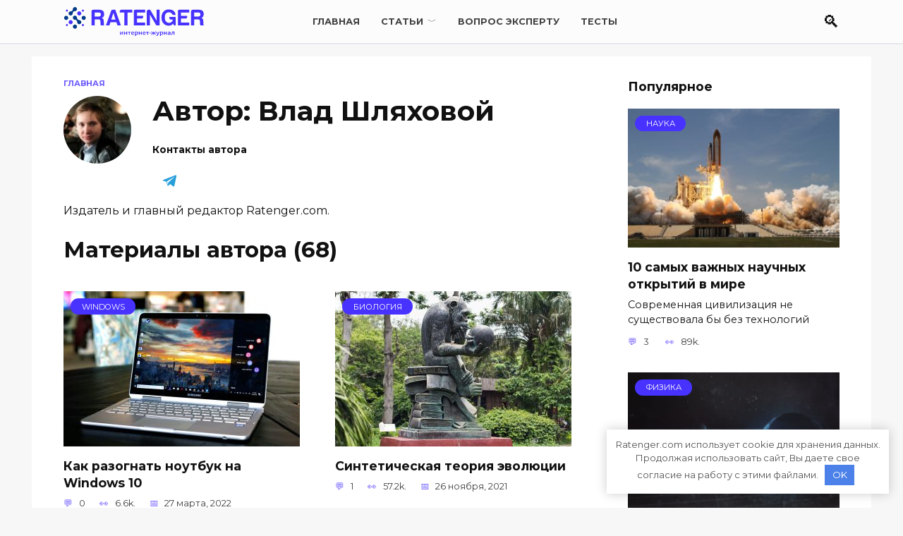

--- FILE ---
content_type: text/html; charset=UTF-8
request_url: https://ratenger.com/author/ratenger/
body_size: 19808
content:
<!doctype html> <html lang="ru-RU"> <head> <meta charset="UTF-8"> <meta name="viewport" content="width=device-width, initial-scale=1"> <title>Влад Шляховой — главный редактор журнала Ratenger.com</title> <meta name="description" content="Влад Шляховой — издатель и главный редактор научно-популярного журнала Ratenger.com. Список статей автора."/> <meta name="robots" content="index, follow, max-snippet:-1, max-image-preview:large, max-video-preview:-1"/> <link rel="canonical" href="https://ratenger.com/author/ratenger/"/> <meta property="og:locale" content="ru_RU"/> <meta property="og:type" content="profile"/> <meta property="og:title" content="Влад Шляховой — главный редактор журнала Ratenger.com"/> <meta property="og:description" content="Влад Шляховой — издатель и главный редактор научно-популярного журнала Ratenger.com. Список статей автора."/> <meta property="og:url" content="https://ratenger.com/author/ratenger/"/> <meta property="og:site_name" content="Ratenger"/> <meta property="og:image" content="https://secure.gravatar.com/avatar/0733b0cae4011fe874070fafd3bd4e80?s=500&#038;d=mm&#038;r=g"/> <meta name="twitter:card" content="summary_large_image"/> <meta name="twitter:site" content="@Ratenger"/> <script type="application/ld+json" class="yoast-schema-graph">{"@context":"https://schema.org","@graph":[{"@type":"Organization","@id":"https://ratenger.com/#organization","name":"Ratenger.com","url":"https://ratenger.com/","sameAs":["https://www.linkedin.com/in/ratenger-научно-популярный-журнал-ab52681b6/","https://www.pinterest.ru/ratenger/","https://twitter.com/Ratenger"],"logo":{"@type":"ImageObject","@id":"https://ratenger.com/#logo","inLanguage":"ru-RU","url":"https://ratenger.com/wp-content/uploads/2021/01/logowhite.jpg","contentUrl":"https://ratenger.com/wp-content/uploads/2021/01/logowhite.jpg","width":512,"height":512,"caption":"Ratenger.com"},"image":{"@id":"https://ratenger.com/#logo"}},{"@type":"WebSite","@id":"https://ratenger.com/#website","url":"https://ratenger.com/","name":"Ratenger","description":"Онлайн-журнал","publisher":{"@id":"https://ratenger.com/#organization"},"potentialAction":[{"@type":"SearchAction","target":{"@type":"EntryPoint","urlTemplate":"https://ratenger.com/?s={search_term_string}"},"query-input":"required name=search_term_string"}],"inLanguage":"ru-RU"},{"@type":"ProfilePage","@id":"https://ratenger.com/author/ratenger/#webpage","url":"https://ratenger.com/author/ratenger/","name":"Влад Шляховой — главный редактор журнала Ratenger.com","isPartOf":{"@id":"https://ratenger.com/#website"},"description":"Влад Шляховой — издатель и главный редактор научно-популярного журнала Ratenger.com. Список статей автора.","breadcrumb":{"@id":"https://ratenger.com/author/ratenger/#breadcrumb"},"inLanguage":"ru-RU","potentialAction":[{"@type":"ReadAction","target":["https://ratenger.com/author/ratenger/"]}]},{"@type":"BreadcrumbList","@id":"https://ratenger.com/author/ratenger/#breadcrumb","itemListElement":[{"@type":"ListItem","position":1,"name":"Главная","item":"https://ratenger.com/"},{"@type":"ListItem","position":2,"name":"Влад Шляховой"}]},{"@type":"Person","@id":"https://ratenger.com/#/schema/person/86fb0558c317b9ba03722b08323e383c","name":"Влад Шляховой","description":"Издатель и главный редактор Ratenger.com.","sameAs":["https://ratenger.com"],"mainEntityOfPage":{"@id":"https://ratenger.com/author/ratenger/#webpage"}}]}</script> <link rel="alternate" type="application/rss+xml" title="Ratenger &raquo; Лента записей автора Влад Шляховой" href="https://ratenger.com/author/ratenger/feed/"/> <!-- <link rel='stylesheet' id='wp-block-library-css' href='https://ratenger.com/wp-includes/css/dist/block-library/style.min.css' media='all'/> --> <!-- <link rel='stylesheet' id='wp-block-library-theme-css' href='https://ratenger.com/wp-includes/css/dist/block-library/theme.min.css' media='all'/> --> <!-- <link rel='stylesheet' id='expert-review-style-css' href='https://ratenger.com/wp-content/plugins/expert-review/assets/public/css/styles.min.css' media='all'/> -->  <link rel="preload" href="https://ratenger.com/wp-content/themes/reboot/assets/fonts/wpshop-core.ttf?bz30xv" as="font" type="font/ttf" crossorigin="anonymous"> <!-- <link rel='stylesheet' id='reboot-style-css' href='https://ratenger.com/wp-content/themes/reboot/assets/css/style.min.css' media='all'/> --> <!-- <link rel='stylesheet' id='reboot-style-child-css' href='https://ratenger.com/wp-content/themes/reboot_child/style.css' media='all'/> -->
<link rel="stylesheet" type="text/css" href="//ratenger.com/wp-content/cache/wpfc-minified/kady6p29/6acud.css" media="all"/> <style> .header-search { display: none; } @media (min-width: 992px) { .header-search { display: block; } } </style> <style> .mobile-menu-placeholder .main-navigation-inner { height: auto !important; background: #140f58; } .mobile-menu-placeholder ul li { border-top: 1px solid #192849; } .mobile-menu-placeholder .main-navigation ul li .sub-menu .sub-menu a { border-left: 3px solid #ffffff; padding-left: 10px; margin-left: 30px; } .mobile-menu-placeholder ul li, .mobile-menu-placeholder ul li .sub-menu, .mobile-menu-placeholder ul li.menu-item-has-children:before { color: #ffffff; } .mobile-menu-placeholder ul li .sub-menu, .mobile-menu-placeholder ul li.menu-item-has-children:before { background: #140f58; } .mobile-menu-placeholder a, .mobile-menu-placeholder a:visited, .mobile-menu-placeholder .removed-link { color: #ffffff; } .mobile-menu-placeholder { position: fixed; z-index: 510; top: 62px; left: 0; right: 33%; overflow-y: auto; display: flex; flex-direction: column; } .mobile-menu-placeholder.open { margin-top: 0; bottom: 0; } .admin-bar .mobile-menu-placeholder { top: 94px; } .humburger { /*left: 45px;*/ } .mobile-menu_search, .js-mobile-menu-placeholder > .social-links { display: none; width: 100%; margin-left: auto; margin-right: auto; padding-left: 20px; padding-right: 20px; order: 1; text-align: center; } .js-mobile-menu-placeholder .social-buttons { border: 1px solid #4732ff; /*display: inline-block;*/ border-radius: 5px; margin: 10px auto; padding: 10px 5px 5px; } .js-mobile-menu-placeholder { background: #140f58; } .js-mobile-menu-placeholder > .social-links { display: none; } .js-mobile-menu-placeholder.open > .social-links { display: block; } .js-mobile-menu-placeholder.open > .mobile-menu_search { display: block; } .mobile-menu_search input[type=search] { margin-top: 5px; border: none; border-bottom: 1px solid #ced4da; } @media (max-width: 767px) { .humburger { left: 20px; } .mobile-menu-placeholder { top: 76px; right: 20%; } .admin-bar .mobile-menu-placeholder { top: 109px; } } @media (min-width: 768px) { .mobile-menu_search, .js-mobile-menu-placeholder > .social-links { max-width: 720px; padding-left: 45px; padding-right: 45px; } } </style> <style> .ci, .cii { display: block; width: 1em; height: 1em; /*vertical-align: -.125em;*/ } .cii { display: inline-block; margin-right: .4em; } </style> <svg xmlns="http://www.w3.org/2000/svg" xmlns:xlink="http://www.w3.org/1999/xlink" style="position: absolute; width: 0; height: 0; top: -9999px;" aria-hidden="true" id="__SVG_SPRITE_NODE__"><symbol viewBox="0 0 64 64" fill="none" xmlns="http://www.w3.org/2000/svg" id="ci-link"> <path fill-rule="evenodd" clip-rule="evenodd" d="M33.723 10.168c5.555-5.555 14.55-5.56 20.109 0 5.556 5.555 5.559 14.55 0 20.109-1.807 1.806-3.203 3.204-4.29 4.293l-2.15 2.151c-.758.757-2.065.24-2.08-.831a17.606 17.606 0 00-.483-3.842c-.098-.41.028-.84.325-1.138l4.657-4.655a8.529 8.529 0 000-12.066 8.529 8.529 0 00-12.066 0l-7.636 7.637c-3.323 3.324-3.33 8.736 0 12.065a8.5 8.5 0 002.317 1.648c.47.227.73.737.666 1.254a5.251 5.251 0 01-1.505 3.088l-.444.445a1.212 1.212 0 01-1.397.233 14.14 14.14 0 01-3.66-2.646c-5.188-5.189-5.522-13.435-.99-19.008l.189-.232c.475-.574 1.022-1.089 8.438-8.505zm5.18 34.928c4.533-5.573 4.2-13.82-.99-19.009a14.138 14.138 0 00-3.659-2.645 1.212 1.212 0 00-1.397.232l-.444.445a5.252 5.252 0 00-1.505 3.088 1.221 1.221 0 00.666 1.254c.86.415 1.643.972 2.317 1.648 3.33 3.329 3.323 8.74 0 12.065l-7.636 7.637a8.529 8.529 0 01-12.066 0 8.529 8.529 0 010-12.066l4.657-4.655c.297-.298.423-.728.325-1.137a17.606 17.606 0 01-.482-3.842c-.016-1.071-1.323-1.59-2.08-.832-.538.536-1.234 1.233-2.15 2.15l-4.29 4.295c-5.56 5.559-5.557 14.554 0 20.108 5.557 5.56 14.553 5.555 20.108 0 7.416-7.416 7.963-7.93 8.438-8.505.06-.072.118-.144.188-.231z" fill="currentColor"> </path> </symbol> <symbol viewBox="0 0 64 64" xmlns="http://www.w3.org/2000/svg" id="ci-share"> <path d="M54 48.25c0 5.385-4.221 9.75-9.429 9.75-5.207 0-9.428-4.365-9.428-9.75-.001-.996.146-1.987.436-2.938L25.92 39.07c-1.691 1.66-3.977 2.68-6.492 2.68C14.22 41.75 10 37.385 10 32s4.221-9.75 9.429-9.75c2.515 0 4.801 1.02 6.492 2.68l9.658-6.242a10.05 10.05 0 01-.436-2.938c0-5.385 4.221-9.75 9.428-9.75C49.78 6 54 10.365 54 15.75s-4.221 9.75-9.429 9.75c-2.515 0-4.801-1.02-6.492-2.68l-9.658 6.242c.581 1.905.582 3.97 0 5.876l9.658 6.242c1.691-1.66 3.977-2.68 6.492-2.68C49.78 38.5 54 42.865 54 48.25zm-9.429-37.375c-2.599 0-4.714 2.187-4.714 4.875s2.115 4.875 4.714 4.875c2.6 0 4.715-2.187 4.715-4.875s-2.115-4.875-4.715-4.875zM19.43 27.125c-2.6 0-4.715 2.187-4.715 4.875s2.115 4.875 4.715 4.875c2.599 0 4.714-2.187 4.714-4.875s-2.115-4.875-4.714-4.875zm25.142 16.25c-2.599 0-4.714 2.187-4.714 4.875s2.115 4.875 4.714 4.875c2.6 0 4.715-2.187 4.715-4.875s-2.115-4.875-4.715-4.875z" fill="currentColor" fill-rule="nonzero"></path> </symbol> </svg> <style type="text/css"> .ctb, .ctb-r { display: inline-flex; align-items: center; padding: .7em; background-color: #000; color: #fff; border: 2px solid #000; text-decoration: none; cursor: pointer; vertical-align: bottom; text-align: center; } .ctb:visited, .ctb-r:visited, .ctb:focus, .ctb-r:focus { color: #fff; outline: none; } .ctb-r { border-radius: 8px; } .ctb:hover, .ctb-r:hover { background-color: #fff; color: #000; } .ctb > *, .ctb-r > * { display: inline-flex; } .ctb__alt, .ctb__alt:visited { background-color: #fff; color: #000; } .ctb__alt:hover { background-color: #000; color: #fff; } .ctb__neon, .ctb__neon:visited { background-color: #cdd1da; color: #fff; border: 1px solid #cdd1da; transition: border .3s ease .1s, box-shadow .3s ease .1s; } .ctb__neon:hover { background-color: transparent; color: #4732FF; border-color: #4732FF; box-shadow: 0 0 5px 3px rgba(71, 50, 255, .3), inset 0 0 2px 1px rgba(71, 50, 255, .3); } .ctb__neon .ci, .ctb__neon .cii { transition: all .3s ease .1s; } .ctb__neon:hover .ci, .ctb__neon:hover .cii { -webkit-filter: drop-shadow( 0 0 1px rgba(71, 50, 255, .3) ); filter: drop-shadow( 0 0 1px rgba(71, 50, 255, .3) ); } .ctb__neon-inv, .ctb__neon-inv:visited { background-color: transparent; color: #4732FF; border: 1px solid #4732FF; box-shadow: 0 0 5px 3px rgba(71, 50, 255, .3), inset 0 0 2px 1px rgba(71, 50, 255, .3); transition: border .3s ease .1s, box-shadow .3s ease .1s; } .ctb__neon-inv:hover { background-color: #cdd1da; color: #fff; border: 1px solid #cdd1da; box-shadow: none; } .ctb__neon-inv .ci, .ctb__neon-inv .cii { transition: all .3s ease .1s; -webkit-filter: drop-shadow( 0 0 1px rgba(71, 50, 255, .3) ); filter: drop-shadow( 0 0 1px rgba(71, 50, 255, .3) ); } .ctb__neon-inv:hover .ci, .ctb__neon-inv:hover .cii { -webkit-filter: none; filter: none; } .ctb__rainbow, .ctb__rainbow:visited { background: linear-gradient(130.16deg, #505add 34.4%, #be40c0 66.11%, #fba82b 96.37%); color: #fff; border-width: 0; } .ctb__rainbow:hover { transform: scale(1.05); color: #fff; } .ctb__reboot, .ctb__reboot:visited { background: #4732ff; color: #fff; border-width: 0; } .ctb__reboot:hover { transform: scale(1.05); opacity: .8; background: #4732ff; color: #fff; } </style> <style>.pseudo-clearfy-link { color: #008acf; cursor: pointer;}.pseudo-clearfy-link:hover { text-decoration: none;}</style><style id="wpremark-styles">.wpremark{position:relative;display:flex;border:none}.wpremark p{margin:.75em 0}.wpremark p:first-child{margin-top:0}.wpremark p:last-child{margin-bottom:0}.wpremark .wpremark-body{width:100%;max-width:100%;align-self:center}.wpremark .wpremark-icon svg,.wpremark .wpremark-icon img{display:block;max-width:100%;max-height:100%}</style> <style>.scrolltop{background-color:#fcfcfc}.scrolltop:before{color:#0a0100}body{background-color:#f7f7f7}::selection, .card-slider__category, .card-slider-container .swiper-pagination-bullet-active, .post-card--grid .post-card__thumbnail:before, .post-card:not(.post-card--small) .post-card__thumbnail a:before, .post-card:not(.post-card--small) .post-card__category, .post-box--high .post-box__category span, .post-box--wide .post-box__category span, .page-separator, .pagination .nav-links .page-numbers:not(.dots):not(.current):before, .btn, .btn-primary:hover, .btn-primary:not(:disabled):not(.disabled).active, .btn-primary:not(:disabled):not(.disabled):active, .show>.btn-primary.dropdown-toggle, .comment-respond .form-submit input, .page-links__item{background-color:#4732ff}.entry-image--big .entry-image__body .post-card__category a, .home-text ul:not([class])>li:before, .page-content ul:not([class])>li:before, .taxonomy-description ul:not([class])>li:before, .widget-area .widget_categories ul.menu li a:before, .widget-area .widget_categories ul.menu li span:before, .widget-area .widget_categories>ul li a:before, .widget-area .widget_categories>ul li span:before, .widget-area .widget_nav_menu ul.menu li a:before, .widget-area .widget_nav_menu ul.menu li span:before, .widget-area .widget_nav_menu>ul li a:before, .widget-area .widget_nav_menu>ul li span:before, .page-links .page-numbers:not(.dots):not(.current):before, .page-links .post-page-numbers:not(.dots):not(.current):before, .pagination .nav-links .page-numbers:not(.dots):not(.current):before, .pagination .nav-links .post-page-numbers:not(.dots):not(.current):before, .entry-image--full .entry-image__body .post-card__category a, .entry-image--fullscreen .entry-image__body .post-card__category a, .entry-image--wide .entry-image__body .post-card__category a{background-color:#4732ff}.comment-respond input:focus, select:focus, textarea:focus, .post-card--grid.post-card--thumbnail-no, .post-card--standard:after, .post-card--related.post-card--thumbnail-no:hover, .spoiler-box, .btn-primary, .btn-primary:hover, .btn-primary:not(:disabled):not(.disabled).active, .btn-primary:not(:disabled):not(.disabled):active, .show>.btn-primary.dropdown-toggle, .inp:focus, .entry-tag:focus, .entry-tag:hover, .search-screen .search-form .search-field:focus, .entry-content ul:not([class])>li:before, .text-content ul:not([class])>li:before, .entry-content blockquote, .input:focus, input[type=color]:focus, input[type=date]:focus, input[type=datetime-local]:focus, input[type=datetime]:focus, input[type=email]:focus, input[type=month]:focus, input[type=number]:focus, input[type=password]:focus, input[type=range]:focus, input[type=search]:focus, input[type=tel]:focus, input[type=text]:focus, input[type=time]:focus, input[type=url]:focus, input[type=week]:focus, select:focus, textarea:focus{border-color:#4732ff !important}.post-card--grid a:hover, .post-card--small .post-card__category, .post-card__author:before, .post-card__comments:before, .post-card__date:before, .post-card__like:before, .post-card__views:before, .entry-author:before, .entry-date:before, .entry-time:before, .entry-views:before, .entry-content ol:not([class])>li:before, .text-content ol:not([class])>li:before, .entry-content blockquote:before, .spoiler-box__title:after, .search-icon:hover:before, .search-form .search-submit:hover:before, .star-rating-item.hover, .comment-list .bypostauthor>.comment-body .comment-author:after, .breadcrumb a, .breadcrumb span, .search-screen .search-form .search-submit:before, .star-rating--score-1:not(.hover) .star-rating-item:nth-child(1), .star-rating--score-2:not(.hover) .star-rating-item:nth-child(1), .star-rating--score-2:not(.hover) .star-rating-item:nth-child(2), .star-rating--score-3:not(.hover) .star-rating-item:nth-child(1), .star-rating--score-3:not(.hover) .star-rating-item:nth-child(2), .star-rating--score-3:not(.hover) .star-rating-item:nth-child(3), .star-rating--score-4:not(.hover) .star-rating-item:nth-child(1), .star-rating--score-4:not(.hover) .star-rating-item:nth-child(2), .star-rating--score-4:not(.hover) .star-rating-item:nth-child(3), .star-rating--score-4:not(.hover) .star-rating-item:nth-child(4), .star-rating--score-5:not(.hover) .star-rating-item:nth-child(1), .star-rating--score-5:not(.hover) .star-rating-item:nth-child(2), .star-rating--score-5:not(.hover) .star-rating-item:nth-child(3), .star-rating--score-5:not(.hover) .star-rating-item:nth-child(4), .star-rating--score-5:not(.hover) .star-rating-item:nth-child(5){color:#4732ff}.site-header{background-color:#fcfcfc}@media (min-width: 992px){.top-menu ul li .sub-menu{background-color:#fcfcfc}}.site-title, .site-title a{color:#2a3ec1}.site-description{color:#7f7f7f}.site-footer{background-color:#00011e}.site-title, .site-title a{font-family:"Roboto" ,"Helvetica Neue", Helvetica, Arial, sans-serif;font-size:40px;line-height:0.9;text-transform:uppercase;}.site-description{font-family:"Open Sans" ,"Helvetica Neue", Helvetica, Arial, sans-serif;line-height:1.2;text-transform:uppercase;}.site-logotype img{max-height:53px}</style> <link rel="icon" href="https://ratenger.com/wp-content/uploads/2020/10/cropped-favicon-ratenger-32x32.png" sizes="32x32"/> <link rel="icon" href="https://ratenger.com/wp-content/uploads/2020/10/cropped-favicon-ratenger-192x192.png" sizes="192x192"/> <link rel="apple-touch-icon" href="https://ratenger.com/wp-content/uploads/2020/10/cropped-favicon-ratenger-180x180.png"/> <meta name="msapplication-TileImage" content="https://ratenger.com/wp-content/uploads/2020/10/cropped-favicon-ratenger-270x270.png"/> <style> @media (max-width: 767px) { .site-header .header-html-2 { display: block; margin-top: 0; position: fixed; left: auto; top: 20px; right: 20px; } } @media (max-width: 479px) { .none_mobile { display: none; } } </style><style>.clearfy-cookie { position:fixed; left:0; right:0; bottom:0; padding:12px; color:#555555; background:#ffffff; -webkit-box-shadow:0 0 15px rgba(0,0,0,.2); -moz-box-shadow:0 0 15px rgba(0,0,0,.2); box-shadow:0 0 15px rgba(0,0,0,.2); z-index:9999; font-size: 13px; transition: .3s; }.clearfy-cookie--left { left: 20px; bottom: 20px; right: auto; max-width: 400px; margin-right: 20px; }.clearfy-cookie--right { left: auto; bottom: 20px; right: 20px; max-width: 400px; margin-left: 20px; }.clearfy-cookie.clearfy-cookie-hide { transform: translateY(150%) translateZ(0); opacity: 0; }.clearfy-cookie-container { max-width:1170px; margin:0 auto; text-align:center; }.clearfy-cookie-accept { background:#4b81e8; color:#fff; border:0; padding:.4em .8em; margin: 0 .5em; font-size: 13px; cursor: pointer; }.clearfy-cookie-accept:hover,.clearfy-cookie-accept:focus { opacity: .9; }</style> </head> <body class="archive author author-ratenger author-1 wp-embed-responsive sidebar-right"> <div id="page" class="site"> <a class="skip-link screen-reader-text" href="#content">Перейти к содержанию</a> <div class="search-screen-overlay js-search-screen-overlay"></div> <div class="search-screen js-search-screen"> <form role="search" method="get" class="search-form" action="https://ratenger.com/"> <label> <span class="screen-reader-text">Search for:</span> <input type="search" class="search-field" placeholder="Поиск..." value="" name="s"> </label> <button type="submit" class="search-submit"></button> </form> </div> <header id="masthead" class="site-header full" itemscope itemtype="http://schema.org/WPHeader"> <div class="site-header-inner fixed"> <div class="humburger js-humburger"><span></span><span></span><span></span></div> <div class="header-html-1"> <a href="/" class="header-a-btn" title="Ratenger.com" data-wpel-link="internal"> <svg version="1.1" width="200" height="41" xmlns="http://www.w3.org/2000/svg" xmlns:xlink="http://www.w3.org/1999/xlink" x="0px" y="0px" viewBox="0 0 394 81.5" style="enable-background:new 0 0 394 81.5;" xml:space="preserve"> <style type="text/css"> .st0{fill:#4732FF;} .st1{fill-rule:evenodd;clip-rule:evenodd;fill:#003A88;} .st2{fill-rule:evenodd;clip-rule:evenodd;fill:#4732FF;} </style> <g> <g> <g> <path class="st0" d="M106.1,30.6c1.9,0.6,3.3,1.7,4.2,3.1c0.8,1.5,1.2,3.7,1.4,6.6l0.4,8.7c0.1,1.4,0.6,2.3,1.4,2.9h-10 c-0.5-0.9-0.6-1.8-0.7-2.7c-0.2-0.6-0.3-3.2-0.4-7.5c-0.3-5.3-1.3-7-6.6-7h-9.6v17.2h-9.1V12.3c0-2.5,2-4.7,4.6-4.7h16.8 c9.2,0,14.3,3.5,14.3,12.6C112.8,25.8,110.3,29.4,106.1,30.6z M97.4,15.2H86.2v11.6h10.7c4.3,0,6.7-1.6,6.7-5.9 C103.6,17,101.4,15.2,97.4,15.2z"/> <path class="st0" d="M144.1,7.6l15.9,44.3h-9.6l-2.9-9h-17.1l-2.9,9h-9.7l14.8-41.3c0.6-2,2.1-2.9,4.3-2.9H144.1z M132.7,35.3 h12.2l-6.1-18.8L132.7,35.3z"/> <path class="st0" d="M161.2,7.6h30.6v7.9h-13.1v36.4h-9V15.4h-13.1v-3.1C156.7,9.8,158.7,7.6,161.2,7.6z"/> <path class="st0" d="M196.3,12.3c0-3.1,1.5-4.7,4.6-4.7h27.5v7.7h-23.1v9.5h17.3v2.9c0.1,3.1-1.5,4.6-4.7,4.6h-12.6v11.5h23.1 v8.1h-32V12.3z"/> <path class="st0" d="M237.5,7.6h4.9l18,30.4V7.6h8.9v44.3h-9.4l-18-30.4v30.4h-8.9V12.3C232.9,9.8,234.9,7.6,237.5,7.6z"/> <path class="st0" d="M295.1,6.8c5.1,0,9.6,1.3,13.3,3.9c3.4,2.7,5.3,6.6,5.6,11.6h-5.6c-1.6,0-2.9-0.8-4-2.3 c-1.8-3.6-4.8-5.3-9.1-5.3c-7.6,0-11.5,4.8-11.6,14.5c-0.1,9.7,3.9,14.9,12,15.5c6.1,0,9.7-4.1,10.7-9.4h-5.3 c-2.5,0-4.6-2-4.6-4.6v-2.8h18v23.9h-2.3c-2.1,0-4.2-1.4-4.4-3.5l-0.4-2.1c-3.1,4-6.3,6.3-12.7,6.3c-12.7,0-20.4-9.8-20.4-22.8 C274.3,16.6,282,6.3,295.1,6.8z"/> <path class="st0" d="M320.4,12.3c0-3.1,1.5-4.7,4.6-4.7h27.5v7.7h-23.1v9.5h17.3v2.9c0.1,3.1-1.5,4.6-4.7,4.6h-12.6v11.5h23.1 v8.1h-32V12.3z"/> <path class="st0" d="M386.6,30.6c1.9,0.6,3.3,1.7,4.2,3.1c0.8,1.5,1.2,3.7,1.4,6.6l0.4,8.7c0.1,1.4,0.6,2.3,1.4,2.9h-10 c-0.5-0.9-0.6-1.8-0.7-2.7c-0.2-0.6-0.3-3.2-0.4-7.5c-0.3-5.3-1.3-7-6.6-7h-9.6v17.2h-9V12.3c0-2.5,2-4.7,4.6-4.7H379 c9.2,0,14.3,3.5,14.3,12.6C393.2,25.8,390.8,29.4,386.6,30.6z M377.9,15.2h-11.2v11.6h10.7c4.3,0,6.7-1.6,6.7-5.9 C384.1,17,381.9,15.2,377.9,15.2z"/> </g> </g> <g> <path class="st0" d="M157.7,69.3h2.2v3c0,0.9-0.1,2.1-0.2,3.2h0.1c0.3-0.5,0.9-1.3,1.2-1.9l3.1-4.3h2.1v8.7h-2.2v-3 c0-0.9,0.1-2.1,0.2-3.2h-0.1c-0.3,0.5-0.9,1.3-1.2,1.9l-3.1,4.3h-2.1V69.3z"/> <path class="st0" d="M169,69.3h2.3v3.3h3.9v-3.3h2.3v8.7h-2.3v-3.6h-3.9v3.6H169V69.3z"/> <path class="st0" d="M182.4,71h-3v-1.6h8.4V71h-3v7.1h-2.3L182.4,71L182.4,71z"/> <path class="st0" d="M188.8,73.7c0-2.8,2.2-4.6,4.5-4.6c2.6,0,4,1.7,4,4.1c0,0.4,0,0.8-0.1,1H191c0.2,1.5,1.3,2.4,2.9,2.4 c0.8,0,1.5-0.2,2.3-0.6l0.8,1.3c-0.9,0.6-2.1,1-3.3,1C190.9,78.3,188.8,76.6,188.8,73.7z M195.3,72.9c0-1.4-0.7-2.2-2-2.2 c-1.1,0-2.1,0.8-2.3,2.2H195.3z"/> <path class="st0" d="M199.4,69.3h1.9l0.2,0.9h0.1c0.8-0.6,1.9-1.1,2.9-1.1c2.4,0,3.8,1.8,3.8,4.5c0,3-2,4.7-4.1,4.7 c-0.9,0-1.7-0.4-2.5-1l0.1,1.5v2.8h-2.3L199.4,69.3L199.4,69.3z M205.9,73.6c0-1.7-0.6-2.8-2.1-2.8c-0.7,0-1.4,0.3-2.1,1v4.1 c0.7,0.5,1.4,0.7,1.9,0.7C204.9,76.6,205.9,75.6,205.9,73.6z"/> <path class="st0" d="M210.6,69.3h2.3v3.3h3.9v-3.3h2.3v8.7h-2.3v-3.6h-3.9v3.6h-2.3V69.3z"/> <path class="st0" d="M221.2,73.7c0-2.8,2.2-4.6,4.5-4.6c2.6,0,4,1.7,4,4.1c0,0.4,0,0.8-0.1,1h-6.2c0.2,1.5,1.3,2.4,2.9,2.4 c0.8,0,1.5-0.2,2.3-0.6l0.8,1.3c-0.9,0.6-2.1,1-3.3,1C223.3,78.3,221.2,76.6,221.2,73.7z M227.7,72.9c0-1.4-0.7-2.2-2-2.2 c-1.1,0-2.1,0.8-2.3,2.2H227.7z"/> <path class="st0" d="M233.8,71h-3v-1.6h8.4V71h-3v7.1h-2.3L233.8,71L233.8,71z"/> <path class="st0" d="M239.8,72.9h4.7v1.5h-4.7V72.9z"/> <path class="st0" d="M248.6,72.8h2.3v-3.4h2v3.4h2.3l3.6,5.3h-2.5l-2.2-3.7H253v3.7h-2v-3.7h-1.2l-2.2,3.7H245L248.6,72.8z M247.5,72.1c-0.4-0.9-0.8-1-1.3-1c-0.1,0-0.2,0-0.4,0.1l-0.4-1.9c0.2-0.1,0.4-0.1,0.7-0.1c1.2,0,2.1,0.4,2.8,1.9l1.3,2.5 l-1.9,0.4L247.5,72.1z M253.8,73.5L255,71c0.7-1.4,1.6-1.9,2.8-1.9c0.2,0,0.5,0,0.7,0.1l-0.4,1.9c-0.1,0-0.2-0.1-0.4-0.1 c-0.5,0-0.9,0.2-1.3,1l-0.8,1.8L253.8,73.5z"/> <path class="st0" d="M259.6,81.5l0.4-1.6c0.2,0,0.5,0.1,0.7,0.1c1,0,1.6-0.6,1.9-1.5l0.2-0.5l-3.8-8.6h2.3l1.7,4.3 c0.3,0.8,0.6,1.6,0.9,2.5h0.1c0.3-0.8,0.5-1.7,0.7-2.5l1.5-4.3h2.2l-3.5,9.1c-0.8,2-1.8,3.2-3.9,3.2 C260.3,81.7,260,81.6,259.6,81.5z"/> <path class="st0" d="M270,69.3h1.9l0.2,0.9h0.1c0.8-0.6,1.9-1.1,2.9-1.1c2.4,0,3.8,1.8,3.8,4.5c0,3-2,4.7-4.1,4.7 c-0.9,0-1.7-0.4-2.5-1l0.1,1.5v2.8H270V69.3z M276.5,73.6c0-1.7-0.6-2.8-2.1-2.8c-0.7,0-1.4,0.3-2.1,1v4.1 c0.7,0.5,1.4,0.7,1.9,0.7C275.5,76.6,276.5,75.6,276.5,73.6z"/> <path class="st0" d="M281.1,69.3h2.3v3.3h3.9v-3.3h2.3v8.7h-2.3v-3.6h-3.9v3.6h-2.3V69.3z"/> <path class="st0" d="M291.9,75.7c0-1.9,1.7-2.9,5.7-3.2c0-0.9-0.5-1.7-1.8-1.7c-1,0-1.9,0.4-2.7,0.9l-0.8-1.4 c1.1-0.6,2.4-1.1,4-1.1c2.4,0,3.6,1.4,3.6,3.8v5.2H298l-0.2-1h-0.1c-0.9,0.7-1.9,1.2-3,1.2C293.1,78.3,291.9,77.3,291.9,75.7z M297.6,75.7v-2c-2.6,0.3-3.5,0.9-3.5,1.8c0,0.8,0.6,1.1,1.4,1.1C296.3,76.7,296.9,76.3,297.6,75.7z"/> <path class="st0" d="M301.3,78.1l0.4-1.9c0.1,0,0.3,0.1,0.5,0.1c0.6,0,1-0.5,1.2-1.6c0.3-1.8,0.5-3.6,0.7-5.4h6.6v8.7h-2.3V71 h-2.5c-0.2,1.4-0.4,2.9-0.6,4.4c-0.3,2-1.3,3-2.9,3C302,78.3,301.7,78.2,301.3,78.1z"/> </g> <g> <g id="Shape_1_copy_7_4_"> <path class="st1" d="M47.9,44.9c-1.3,2.9-4.7,4.3-7.6,3c-2-0.9-3.3-2.8-3.5-4.9v0c0-0.1,0-0.3,0-0.4c-0.4-6.8-4.4-6.2-6.8-6.8 c0,0,0,0,0,0c-0.6,0-1.3-0.2-1.9-0.5c-2.9-1.3-4.3-4.7-3-7.6c1.3-2.9,4.7-4.3,7.6-3c2.2,1,3.5,3.1,3.5,5.3 c0.3,5.4,4.3,6.6,6.3,6.8c0.6,0.1,1,0.1,1.1,0.1c0,0,0,0,0,0c0.5,0.1,0.9,0.2,1.4,0.4C47.8,38.6,49.2,42,47.9,44.9z"/> </g> <g id="Shape_1_copy_7_2_"> <path class="st2" d="M43.5,36.9c-0.1,0-0.5,0-1.1-0.1C42.8,36.8,43.1,36.8,43.5,36.9z"/> </g> <g id="Shape_1_copy_8"> <path class="st1" d="M8.1,25.2c-2.9-1.3-6.3,0.1-7.6,3s0.1,6.3,3,7.6s6.3-0.1,7.6-3C12.4,29.9,11,26.5,8.1,25.2z"/> </g> <g id="Shape_1_copy_12"> <path class="st1" d="M57.5,25.2c-2.9-1.3-6.3,0.1-7.6,3s0.1,6.3,3,7.6c2.9,1.3,6.3-0.1,7.6-3C61.8,29.9,60.5,26.5,57.5,25.2z"/> </g> <g id="Shape_1_copy_8_1_"> <path class="st2" d="M20.7,37.3c-2.9-1.3-6.3,0.1-7.6,3c-1.3,2.9,0.1,6.3,3,7.6s6.3-0.1,7.6-3C25,42,23.7,38.6,20.7,37.3z"/> </g> <g id="Shape_1_copy_8_2_"> <path class="st1" d="M32.8,49.9c-2.9-1.3-6.3,0.1-7.6,3s0.1,6.3,3,7.6c2.9,1.3,6.3-0.1,7.6-3C37.1,54.6,35.8,51.2,32.8,49.9z"/> </g> <g id="Shape_1_copy_8_6_"> <path class="st1" d="M35.8,8.1c-1.1,2.5-3.7,3.8-6.2,3.4c-2.3,0.4-4.9,0.9-5.4,6.1c0,0.9-0.1,1.8-0.5,2.6c-1.3,2.9-4.7,4.3-7.6,3 s-4.3-4.7-3-7.6c1.1-2.4,3.6-3.8,6.1-3.4c2-0.4,5-1.7,5.5-5.9c-0.1-0.9,0.1-1.9,0.5-2.8c1.3-2.9,4.7-4.3,7.6-3 C35.7,1.8,37.1,5.2,35.8,8.1z"/> </g> <g id="Shape_1_copy_8_8_"> <path class="st2" d="M44.9,12.6c-2.9-1.3-6.3,0.1-7.6,3s0.1,6.3,3,7.6c2.9,1.3,6.3-0.1,7.6-3C49.2,17.3,47.8,13.9,44.9,12.6z"/> </g> <g> <path class="st2" d="M7.8,47.8c-1.6,0-2.9,1.3-2.9,2.9c0,1.6,1.3,2.9,2.9,2.9c1.6,0,2.9-1.3,2.9-2.9C10.7,49,9.4,47.8,7.8,47.8z" /> <path class="st2" d="M7.8,7.1c-1.6,0-2.9,1.3-2.9,2.9c0,1.6,1.3,2.9,2.9,2.9c1.6,0,2.9-1.3,2.9-2.9C10.7,8.4,9.4,7.1,7.8,7.1z"/> <path class="st2" d="M52.9,47.8c-1.6,0-2.9,1.3-2.9,2.9c0,1.6,1.3,2.9,2.9,2.9c1.6,0,2.9-1.3,2.9-2.9 C55.8,49,54.5,47.8,52.9,47.8z"/> <path class="st2" d="M52.9,12.9c1.6,0,2.9-1.3,2.9-2.9c0-1.6-1.3-2.9-2.9-2.9C51.3,7.1,50,8.4,50,10C50,11.6,51.3,12.9,52.9,12.9 z"/> </g> </g> </g> </svg></a> </div> <div class="top-menu"><ul id="top-menu" class="menu"><li id="menu-item-1002" class="menu-item menu-item-type-custom menu-item-object-custom menu-item-1002"><a href="/" data-wpel-link="internal">Главная</a></li> <li id="menu-item-639" class="menu-item menu-item-type-custom menu-item-object-custom menu-item-has-children menu-item-639"><a href="#">Статьи</a> <ul class="sub-menu"> <li id="menu-item-634" class="menu-item menu-item-type-taxonomy menu-item-object-category menu-item-has-children menu-item-634"><a href="https://ratenger.com/science/" data-wpel-link="internal">Наука</a> <ul class="sub-menu"> <li id="menu-item-1347" class="menu-item menu-item-type-taxonomy menu-item-object-category menu-item-1347"><a href="https://ratenger.com/science/lzhenauka/" data-wpel-link="internal">Лженаука</a></li> <li id="menu-item-1348" class="menu-item menu-item-type-taxonomy menu-item-object-category menu-item-1348"><a href="https://ratenger.com/science/kosmos/" data-wpel-link="internal">Космос</a></li> <li id="menu-item-1346" class="menu-item menu-item-type-taxonomy menu-item-object-category menu-item-1346"><a href="https://ratenger.com/science/physics/" data-wpel-link="internal">Физика</a></li> <li id="menu-item-1352" class="menu-item menu-item-type-taxonomy menu-item-object-category menu-item-1352"><a href="https://ratenger.com/science/biology/" data-wpel-link="internal">Биология</a></li> </ul> </li> <li id="menu-item-633" class="menu-item menu-item-type-taxonomy menu-item-object-category menu-item-633"><a href="https://ratenger.com/art/" data-wpel-link="internal">Искусство</a></li> <li id="menu-item-1395" class="menu-item menu-item-type-taxonomy menu-item-object-category menu-item-1395"><a href="https://ratenger.com/knigi/" data-wpel-link="internal">Книги</a></li> <li id="menu-item-1523" class="menu-item menu-item-type-taxonomy menu-item-object-category menu-item-1523"><a href="https://ratenger.com/kino/" data-wpel-link="internal">Кино</a></li> <li id="menu-item-1705" class="menu-item menu-item-type-taxonomy menu-item-object-category menu-item-1705"><a href="https://ratenger.com/history/" data-wpel-link="internal">История</a></li> <li id="menu-item-637" class="menu-item menu-item-type-taxonomy menu-item-object-category menu-item-has-children menu-item-637"><a href="https://ratenger.com/hi-tech/" data-wpel-link="internal">Высокие технологии</a> <ul class="sub-menu"> <li id="menu-item-3940" class="menu-item menu-item-type-taxonomy menu-item-object-category menu-item-3940"><a href="https://ratenger.com/hi-tech/dev/" data-wpel-link="internal">Программирование</a></li> <li id="menu-item-1355" class="menu-item menu-item-type-taxonomy menu-item-object-category menu-item-1355"><a href="https://ratenger.com/hi-tech/windows/" data-wpel-link="internal">Windows</a></li> <li id="menu-item-1356" class="menu-item menu-item-type-taxonomy menu-item-object-category menu-item-1356"><a href="https://ratenger.com/hi-tech/ai/" data-wpel-link="internal">Искусственный интеллект</a></li> </ul> </li> <li id="menu-item-636" class="menu-item menu-item-type-taxonomy menu-item-object-category menu-item-636"><a href="https://ratenger.com/economics/" data-wpel-link="internal">Экономика</a></li> <li id="menu-item-1349" class="menu-item menu-item-type-taxonomy menu-item-object-category menu-item-1349"><a href="https://ratenger.com/yazykoznanie/" data-wpel-link="internal">Языкознание</a></li> <li id="menu-item-635" class="menu-item menu-item-type-taxonomy menu-item-object-category menu-item-635"><a href="https://ratenger.com/games/" data-wpel-link="internal">Развлечения</a></li> <li id="menu-item-638" class="menu-item menu-item-type-taxonomy menu-item-object-category menu-item-638"><a href="https://ratenger.com/useful/" data-wpel-link="internal">Полезное</a></li> </ul> </li> <li id="menu-item-1084" class="menu-item menu-item-type-taxonomy menu-item-object-category menu-item-1084"><a href="https://ratenger.com/qa/" data-wpel-link="internal">Вопрос эксперту</a></li> <li id="menu-item-3314" class="menu-item menu-item-type-custom menu-item-object-custom menu-item-3314"><a href="/tests" data-wpel-link="internal">Тесты</a></li> </ul></div> <div class="header-html-2"> </div> <div class="header-search"> <span class="search-icon js-search-icon"></span> </div> </div> </header><!-- #masthead --> <nav id="site-navigation" class="main-navigation fixed" style="display: none;"> <div class="main-navigation-inner full"> <ul id="header_menu"></ul> <div class="btn-wrapper"></div> </div> </nav> <div class="container header-separator"></div> <div class="mobile-menu-placeholder js-mobile-menu-placeholder"> <div class="mobile-menu_search"> <form role="search" method="get" class="search-form" action="https://ratenger.com/"> <label> <span class="screen-reader-text">Search for:</span> <input type="search" class="search-field" placeholder="Поиск..." value="" name="s"> </label> <button type="submit" class="search-submit"></button> </form> </div> <div class="social-links"> <div class="social-buttons social-buttons--square social-buttons--circle"> <a class="social-button social-button--twitter" href="https://twitter.com/ratenger" target="_blank" data-wpel-link="external" rel="nofollow external noopener noreferrer"></a><a class="social-button social-button--telegram" href="https://t.me/ratenger" target="_blank" data-wpel-link="external" rel="nofollow external noopener noreferrer"></a><a class="social-button social-button--pinterest" href="https://www.pinterest.com/ratenger/" target="_blank" data-wpel-link="external" rel="nofollow external noopener noreferrer"></a><a class="social-button social-button--yandexq" href="https://yandex.ru/q/org/ratenger_onlain_zhurnal/" target="_blank" data-wpel-link="external" rel="nofollow external noopener noreferrer"></a> </div> </div> </div> <div id="content" class="site-content fixed"> <div class="site-content-inner"> <div id="primary" class="content-area"> <main id="main" class="site-main"> <div class="breadcrumb" id="breadcrumbs"><span><span><a href="https://ratenger.com/" data-wpel-link="internal">Главная</a></span></div> <header class="page-header page-header__is-avatar"> <div class="page-header_top"> <div class="page-header_avatar"> <img alt='' src='https://ratenger.com/wp-content/uploads/2021/01/photo_2020-09-20_14-00-29-100x100.jpg' srcset='https://ratenger.com/wp-content/uploads/2021/01/photo_2020-09-20_14-00-29-100x100.jpg' class='avatar avatar-96 photo' height='96' width='96' loading='lazy' data-img-id=''/> </div> <div class="page-header_title"> <h1 class="page-title">Автор: <span>Влад Шляховой</span></h1> <div class="author-box__social"> <div class="author-box__social-title">Контакты автора</div> <div class="social-links"> <div class="social-buttons social-buttons--square social-buttons--circle"> <a class="social-button social-button--telegram" href="https://t.me/lightbringerD" target="_blank" data-wpel-link="external" rel="nofollow external noopener noreferrer"></a> </div> </div> </div> </div> </div> <div class="page-header_bottom"> <div class="taxonomy-description">Издатель и главный редактор Ratenger.com.</div> <h2 class="page-header_subtitle"> Материалы автора (68) </h2> </div> </header><!-- .page-header --> <div class="post-cards post-cards--vertical"> <div class="post-card post-card--vertical w-animate" itemscope itemtype="http://schema.org/BlogPosting" data-animate-style="no"> <div class="post-card__thumbnail"><a href="https://ratenger.com/hi-tech/windows/razgon-noutbuka-windows/" data-wpel-link="internal"><img width="335" height="220" src="https://ratenger.com/wp-content/uploads/2022/03/razgon-noutbuka-windows-10-sposoby-dlya-uluchsheniya-proizvoditelnosti-335x220.jpg" class="attachment-reboot_small size-reboot_small wp-post-image" alt="" loading="lazy" itemprop="image"/><span class="post-card__category" itemprop="articleSection"><span itemprop="articleSection">Windows</span></span></a></div><div class="post-card__title" itemprop="name"><span itemprop="headline"><a href="https://ratenger.com/hi-tech/windows/razgon-noutbuka-windows/" data-wpel-link="internal">Как разогнать ноутбук на Windows 10</a></span></div><div class="post-card__meta"><span class="post-card__comments">0</span><span class="post-card__views">6.6k.</span><span class="post-card__date"><time itemprop="datePublished" datetime="2022-03-27">27 марта, 2022</time></span></div> <meta itemprop="articleBody" content="Со временем скорость работы устройств снижается по ряду причин, вследствие чего вопрос, как ускорить слабый ноутбук, интересует пользователей все больше. В некоторых случаях компьютер достаточно почистить от мусора, а в некоторых необходима серьезная оптимизация. В данной статье мы приведем инструкцию, как разогнать ноутбук на Windows 10 и как повысить производительность ПК в целом. Как ускорить [&hellip;]"> <meta itemprop="author" content="Влад Шляховой"/> <meta itemscope itemprop="mainEntityOfPage" itemType="https://schema.org/WebPage" itemid="https://ratenger.com/hi-tech/windows/razgon-noutbuka-windows/" content="Как разогнать ноутбук на Windows 10"> <meta itemprop="dateModified" content="2022-03-27"> <div itemprop="publisher" itemscope itemtype="https://schema.org/Organization" style="display: none;"><meta itemprop="name" content="Ratenger"><meta itemprop="telephone" content="Ratenger"><meta itemprop="address" content="https://ratenger.com"></div> </div> <div class="post-card post-card--vertical w-animate" itemscope itemtype="http://schema.org/BlogPosting" data-animate-style="no"> <div class="post-card__thumbnail"><a href="https://ratenger.com/science/biology/sinteticheskaya-teoriya-evolyutsii/" data-wpel-link="internal"><img width="335" height="220" src="https://ratenger.com/wp-content/uploads/2021/08/sinteticheskaya-teoriya-evolyutsii-chto-eto-335x220.jpg" class="attachment-reboot_small size-reboot_small wp-post-image" alt="" loading="lazy" itemprop="image"/><span class="post-card__category" itemprop="articleSection"><span itemprop="articleSection">Биология</span></span></a></div><div class="post-card__title" itemprop="name"><span itemprop="headline"><a href="https://ratenger.com/science/biology/sinteticheskaya-teoriya-evolyutsii/" data-wpel-link="internal">Синтетическая теория эволюции</a></span></div><div class="post-card__meta"><span class="post-card__comments">1</span><span class="post-card__views">57.2k.</span><span class="post-card__date"><time itemprop="datePublished" datetime="2021-11-26">26 ноября, 2021</time></span></div> <meta itemprop="articleBody" content="Современная синтетическая теория эволюции, или СТЭ, — это объединение дарвинизма, генетики, молекулярной биологии и других наук. Синтетическая теория эволюции кратко и понятно описывает, как происходят эволюционные изменения живых организмов, какие признаки подвергаются отбору, какие факторы действуют на них и как это ведет к появлению новых видов. В статье мы разбираем основные положения СТЭ, выясняем, почему [&hellip;]"> <meta itemprop="author" content="Влад Шляховой"/> <meta itemscope itemprop="mainEntityOfPage" itemType="https://schema.org/WebPage" itemid="https://ratenger.com/science/biology/sinteticheskaya-teoriya-evolyutsii/" content="Синтетическая теория эволюции"> <meta itemprop="dateModified" content="2021-11-26"> <div itemprop="publisher" itemscope itemtype="https://schema.org/Organization" style="display: none;"><meta itemprop="name" content="Ratenger"><meta itemprop="telephone" content="Ratenger"><meta itemprop="address" content="https://ratenger.com"></div> </div> <div class="post-card post-card--vertical w-animate" itemscope itemtype="http://schema.org/BlogPosting" data-animate-style="no"> <div class="post-card__thumbnail"><a href="https://ratenger.com/science/biology/denisovskiy-chelovek/" data-wpel-link="internal"><img width="335" height="220" src="https://ratenger.com/wp-content/uploads/2021/08/fillipintsy-naibolee-blizki-k-neandretaltsam-335x220.jpg" class="attachment-reboot_small size-reboot_small wp-post-image" alt="" loading="lazy" itemprop="image"/><span class="post-card__category" itemprop="articleSection"><span itemprop="articleSection">Биология</span></span></a></div><div class="post-card__title" itemprop="name"><span itemprop="headline"><a href="https://ratenger.com/science/biology/denisovskiy-chelovek/" data-wpel-link="internal">Денисовский человек: кто он такой и чем отличается от неандертальца</a></span></div><div class="post-card__meta"><span class="post-card__comments">0</span><span class="post-card__views">30k.</span><span class="post-card__date"><time itemprop="datePublished" datetime="2021-08-25">25 августа, 2021</time></span></div> <meta itemprop="articleBody" content="Все современные люди относятся к одному биологическому виду – Homo sapiens. Благодаря антропологии мы знаем, что так было не всегда. Еще 40 тысяч лет назад несколько видов рода Homo существовали параллельно. Одним из таких видов был денисовский человек, чьи зубы и фрагменты костей были найдены в Денисовой пещере в Алтайском крае. Разбираемся, в чем отличия [&hellip;]"> <meta itemprop="author" content="Влад Шляховой"/> <meta itemscope itemprop="mainEntityOfPage" itemType="https://schema.org/WebPage" itemid="https://ratenger.com/science/biology/denisovskiy-chelovek/" content="Денисовский человек: кто он такой и чем отличается от неандертальца"> <meta itemprop="dateModified" content="2021-08-25"> <div itemprop="publisher" itemscope itemtype="https://schema.org/Organization" style="display: none;"><meta itemprop="name" content="Ratenger"><meta itemprop="telephone" content="Ratenger"><meta itemprop="address" content="https://ratenger.com"></div> </div> <div class="post-card post-card--vertical w-animate" itemscope itemtype="http://schema.org/BlogPosting" data-animate-style="no"> <div class="post-card__thumbnail"><a href="https://ratenger.com/economics/bezraboticza-v-rossii/" data-wpel-link="internal"><img width="335" height="220" src="https://ratenger.com/wp-content/uploads/2021/07/uroven-bezrabotitsy-v-rossii-statistika-i-prichiny-335x220.jpg" class="attachment-reboot_small size-reboot_small wp-post-image" alt="" loading="lazy" itemprop="image" srcset="https://ratenger.com/wp-content/uploads/2021/07/uroven-bezrabotitsy-v-rossii-statistika-i-prichiny-335x220.jpg 335w, https://ratenger.com/wp-content/uploads/2021/07/uroven-bezrabotitsy-v-rossii-statistika-i-prichiny-800x526.jpg 800w, https://ratenger.com/wp-content/uploads/2021/07/uroven-bezrabotitsy-v-rossii-statistika-i-prichiny-1160x763.jpg 1160w, https://ratenger.com/wp-content/uploads/2021/07/uroven-bezrabotitsy-v-rossii-statistika-i-prichiny-1536x1010.jpg 1536w, https://ratenger.com/wp-content/uploads/2021/07/uroven-bezrabotitsy-v-rossii-statistika-i-prichiny-608x400.jpg 608w, https://ratenger.com/wp-content/uploads/2021/07/uroven-bezrabotitsy-v-rossii-statistika-i-prichiny.jpg 1920w" sizes="(max-width: 335px) 100vw, 335px"/><span class="post-card__category" itemprop="articleSection"><span itemprop="articleSection">Экономика</span></span></a></div><div class="post-card__title" itemprop="name"><span itemprop="headline"><a href="https://ratenger.com/economics/bezraboticza-v-rossii/" data-wpel-link="internal">Безработица в России: статистика 2021-2022, причины и прогноз</a></span></div><div class="post-card__meta"><span class="post-card__comments">4</span><span class="post-card__views">53.5k.</span><span class="post-card__date"><time itemprop="datePublished" datetime="2021-07-18">18 июля, 2021</time></span></div> <meta itemprop="articleBody" content="Сколько безработных в России на сегодняшний день и какова их статистика? Данный вопрос не имеет однозначного ответа, да и многим кажется эфемерным. Согласно Росстату, уровень безработицы в 2021 году составляет на начало года около 5,8%. Если взять статистику прошлого периода, то процент безработных составит только 4,7%. Что же будет дальше и какова динамика безработицы? Причины [&hellip;]"> <meta itemprop="author" content="Влад Шляховой"/> <meta itemscope itemprop="mainEntityOfPage" itemType="https://schema.org/WebPage" itemid="https://ratenger.com/economics/bezraboticza-v-rossii/" content="Безработица в России: статистика 2021-2022, причины и прогноз"> <meta itemprop="dateModified" content="2022-02-19"> <div itemprop="publisher" itemscope itemtype="https://schema.org/Organization" style="display: none;"><meta itemprop="name" content="Ratenger"><meta itemprop="telephone" content="Ratenger"><meta itemprop="address" content="https://ratenger.com"></div> </div> <div class="post-card post-card--vertical w-animate" itemscope itemtype="http://schema.org/BlogPosting" data-animate-style="no"> <div class="post-card__thumbnail"><a href="https://ratenger.com/yazykoznanie/passive-voice-rule/" data-wpel-link="internal"><img width="335" height="220" src="https://ratenger.com/wp-content/uploads/2021/06/kak-obrazuetsya-passivnyy-zalog-v-angliyskom-yazyke-pravilo-i-primery-min-335x220.jpg" class="attachment-reboot_small size-reboot_small wp-post-image" alt="" loading="lazy" itemprop="image"/><span class="post-card__category" itemprop="articleSection"><span itemprop="articleSection">Языкознание</span></span></a></div><div class="post-card__title" itemprop="name"><span itemprop="headline"><a href="https://ratenger.com/yazykoznanie/passive-voice-rule/" data-wpel-link="internal">Пассивный залог в английском языке: правила и примеры</a></span></div><div class="post-card__meta"><span class="post-card__comments">0</span><span class="post-card__views">3.2k.</span><span class="post-card__date"><time itemprop="datePublished" datetime="2021-06-29">29 июня, 2021</time></span></div> <meta itemprop="articleBody" content="Пассивный (или страдательный) залог по праву носит свое название. Рassive voice заставил страдать не одного школьника. Однако правило и формула, по которой составляются предложения в пассивном залоге на английском, достаточно просты. Разбираемся, как образуется, чему он соответствует в русском языке и приводим примеры. Что такое пассивный залог В русском языке пассивный залог называется страдательным. Он [&hellip;]"> <meta itemprop="author" content="Влад Шляховой"/> <meta itemscope itemprop="mainEntityOfPage" itemType="https://schema.org/WebPage" itemid="https://ratenger.com/yazykoznanie/passive-voice-rule/" content="Пассивный залог в английском языке: правила и примеры"> <meta itemprop="dateModified" content="2021-06-30"> <div itemprop="publisher" itemscope itemtype="https://schema.org/Organization" style="display: none;"><meta itemprop="name" content="Ratenger"><meta itemprop="telephone" content="Ratenger"><meta itemprop="address" content="https://ratenger.com"></div> </div> <div class="post-card post-card--vertical w-animate" itemscope itemtype="http://schema.org/BlogPosting" data-animate-style="no"> <div class="post-card__thumbnail"><a href="https://ratenger.com/history/10-mifov-o-staline/" data-wpel-link="internal"><img width="335" height="220" src="https://ratenger.com/wp-content/uploads/2021/05/10-samyh-populyarnyh-mifov-o-staline-diktator-repressii-gulag-335x220.jpg" class="attachment-reboot_small size-reboot_small wp-post-image" alt="" loading="lazy" itemprop="image"/><span class="post-card__category" itemprop="articleSection"><span itemprop="articleSection">История</span></span></a></div><div class="post-card__title" itemprop="name"><span itemprop="headline"><a href="https://ratenger.com/history/10-mifov-o-staline/" data-wpel-link="internal">10 мифов и фальсификаций о Сталине</a></span></div><div class="post-card__meta"><span class="post-card__comments">22</span><span class="post-card__views">4.4k.</span><span class="post-card__date"><time itemprop="datePublished" datetime="2021-06-08">8 июня, 2021</time></span></div> <meta itemprop="articleBody" content="Исследования, проведённые в 2019 году, показали удивительные результаты: положительный рейтинг Сталина достиг 70%. Остальные 30% либо категорически против Иосифа Виссарионовича, либо раздумывают. Вывод очевиден: вождя стали уважать две трети россиян! Впрочем, ничего удивительного. Специалисты давно отмечают: число сторонников Сталина неуклонно увеличивается. Причин тому немало, но одна из важнейших – это рассекреченные и введенные в научный [&hellip;]"> <meta itemprop="author" content="Влад Шляховой"/> <meta itemscope itemprop="mainEntityOfPage" itemType="https://schema.org/WebPage" itemid="https://ratenger.com/history/10-mifov-o-staline/" content="10 мифов и фальсификаций о Сталине"> <meta itemprop="dateModified" content="2021-07-01"> <div itemprop="publisher" itemscope itemtype="https://schema.org/Organization" style="display: none;"><meta itemprop="name" content="Ratenger"><meta itemprop="telephone" content="Ratenger"><meta itemprop="address" content="https://ratenger.com"></div> </div> <div class="post-card post-card--vertical w-animate" itemscope itemtype="http://schema.org/BlogPosting" data-animate-style="no"> <div class="post-card__thumbnail"><a href="https://ratenger.com/hi-tech/dev/rabota-s-fajlami-python/" data-wpel-link="internal"><img width="335" height="220" src="https://ratenger.com/wp-content/uploads/2021/05/rabota-s-faylami-piton-335x220.jpg" class="attachment-reboot_small size-reboot_small wp-post-image" alt="" loading="lazy" itemprop="image" srcset="https://ratenger.com/wp-content/uploads/2021/05/rabota-s-faylami-piton-335x220.jpg 335w, https://ratenger.com/wp-content/uploads/2021/05/rabota-s-faylami-piton-800x528.jpg 800w, https://ratenger.com/wp-content/uploads/2021/05/rabota-s-faylami-piton-1160x765.jpg 1160w, https://ratenger.com/wp-content/uploads/2021/05/rabota-s-faylami-piton-606x400.jpg 606w, https://ratenger.com/wp-content/uploads/2021/05/rabota-s-faylami-piton.jpg 1325w" sizes="(max-width: 335px) 100vw, 335px"/><span class="post-card__category" itemprop="articleSection"><span itemprop="articleSection">Программирование</span></span></a></div><div class="post-card__title" itemprop="name"><span itemprop="headline"><a href="https://ratenger.com/hi-tech/dev/rabota-s-fajlami-python/" data-wpel-link="internal">Работа с файлами в Питоне</a></span></div><div class="post-card__meta"><span class="post-card__comments">0</span><span class="post-card__views">10.2k.</span><span class="post-card__date"><time itemprop="datePublished" datetime="2021-05-09">9 мая, 2021</time></span></div> <meta itemprop="articleBody" content="Работа с файлами в Питоне представлена широким набором возможностей. Имеются как встроенные инструменты, так и сторонние модули и библиотеки, позволяющие открывать и читать документы, а также записывать в них любую информацию. Python умеет взаимодействовать со следующими форматами файлов: txt, jpg, csv, json, html, xlsx, pdf и целым рядом других. Удобство заключается в том, что для [&hellip;]"> <meta itemprop="author" content="Влад Шляховой"/> <meta itemscope itemprop="mainEntityOfPage" itemType="https://schema.org/WebPage" itemid="https://ratenger.com/hi-tech/dev/rabota-s-fajlami-python/" content="Работа с файлами в Питоне"> <meta itemprop="dateModified" content="2021-05-09"> <div itemprop="publisher" itemscope itemtype="https://schema.org/Organization" style="display: none;"><meta itemprop="name" content="Ratenger"><meta itemprop="telephone" content="Ratenger"><meta itemprop="address" content="https://ratenger.com"></div> </div> <div class="post-card post-card--vertical w-animate" itemscope itemtype="http://schema.org/BlogPosting" data-animate-style="no"> <div class="post-card__thumbnail"><a href="https://ratenger.com/hi-tech/dev/python-izuchenie/" data-wpel-link="internal"><img width="335" height="220" src="https://ratenger.com/wp-content/uploads/2021/04/piton-dlya-nachinayuschih-s-nulya-kak-vyuchit-335x220.jpg" class="attachment-reboot_small size-reboot_small wp-post-image" alt="" loading="lazy" itemprop="image"/><span class="post-card__category" itemprop="articleSection"><span itemprop="articleSection">Программирование</span></span></a></div><div class="post-card__title" itemprop="name"><span itemprop="headline"><a href="https://ratenger.com/hi-tech/dev/python-izuchenie/" data-wpel-link="internal">Питон для начинающих с нуля: изучаем Python дома</a></span></div><div class="post-card__meta"><span class="post-card__comments">4</span><span class="post-card__views">39.2k.</span><span class="post-card__date"><time itemprop="datePublished" datetime="2021-04-30">30 апреля, 2021</time></span></div> <meta itemprop="articleBody" content="Как выучить самому Python или любой другой язык программирования? Такой вопрос возникает у тех, кто впервые решил погрузиться в сферу IT. Говорят, лучше всего покупать курсы, получать соответствующее образование. Конечно, погружаться в мир Python куда удобнее с помощью опытных учителей, но это не догма. В нашем бесплатном гайде будет рассмотрен Питон для начинающих с нуля. [&hellip;]"> <meta itemprop="author" content="Влад Шляховой"/> <meta itemscope itemprop="mainEntityOfPage" itemType="https://schema.org/WebPage" itemid="https://ratenger.com/hi-tech/dev/python-izuchenie/" content="Питон для начинающих с нуля: изучаем Python дома"> <meta itemprop="dateModified" content="2021-04-30"> <div itemprop="publisher" itemscope itemtype="https://schema.org/Organization" style="display: none;"><meta itemprop="name" content="Ratenger"><meta itemprop="telephone" content="Ratenger"><meta itemprop="address" content="https://ratenger.com"></div> </div> <div class="post-card post-card--vertical w-animate" itemscope itemtype="http://schema.org/BlogPosting" data-animate-style="no"> <div class="post-card__thumbnail"><a href="https://ratenger.com/hi-tech/windows/oshibki-zhestkogo-diska/" data-wpel-link="internal"><img width="335" height="220" src="https://ratenger.com/wp-content/uploads/2021/04/kak-proverit-zhestkiy-disk-na-oshibki-i-ispravit-ih-335x220.jpg" class="attachment-reboot_small size-reboot_small wp-post-image" alt="" loading="lazy" itemprop="image"/><span class="post-card__category" itemprop="articleSection"><span itemprop="articleSection">Windows</span></span></a></div><div class="post-card__title" itemprop="name"><span itemprop="headline"><a href="https://ratenger.com/hi-tech/windows/oshibki-zhestkogo-diska/" data-wpel-link="internal">Как проверить жесткий диск на ошибки и исправить их в Windows 10</a></span></div><div class="post-card__meta"><span class="post-card__comments">0</span><span class="post-card__views">6.5k.</span><span class="post-card__date"><time itemprop="datePublished" datetime="2021-04-28">28 апреля, 2021</time></span></div> <meta itemprop="articleBody" content="Ошибки жестких дисков в Windows 10, например ошибка данных CRC, являются довольно распространенной проблемой. Чтобы определить способ, как исправить ошибки на жестком диске, необходима соответствующая диагностика. Для начала требуется провести проверку устройства на наличие подобных проблем, а в случае их обнаружения воспользоваться программами для исправления. В данной статье мы детально рассмотрим, как же осуществить проверку [&hellip;]"> <meta itemprop="author" content="Влад Шляховой"/> <meta itemscope itemprop="mainEntityOfPage" itemType="https://schema.org/WebPage" itemid="https://ratenger.com/hi-tech/windows/oshibki-zhestkogo-diska/" content="Как проверить жесткий диск на ошибки и исправить их в Windows 10"> <meta itemprop="dateModified" content="2021-04-28"> <div itemprop="publisher" itemscope itemtype="https://schema.org/Organization" style="display: none;"><meta itemprop="name" content="Ratenger"><meta itemprop="telephone" content="Ratenger"><meta itemprop="address" content="https://ratenger.com"></div> </div> <div class="post-card post-card--vertical w-animate" itemscope itemtype="http://schema.org/BlogPosting" data-animate-style="no"> <div class="post-card__thumbnail"><a href="https://ratenger.com/knigi/10-knig-evolyutsiya-cheloveka/" data-wpel-link="internal"><img width="335" height="220" src="https://ratenger.com/wp-content/uploads/2021/04/luchshie-knigi-ob-evolyutsii-podborka-335x220.jpg" class="attachment-reboot_small size-reboot_small wp-post-image" alt="" loading="lazy" itemprop="image"/><span class="post-card__category" itemprop="articleSection"><span itemprop="articleSection">Книги</span></span></a></div><div class="post-card__title" itemprop="name"><span itemprop="headline"><a href="https://ratenger.com/knigi/10-knig-evolyutsiya-cheloveka/" data-wpel-link="internal">Топ-10 книг про эволюцию и происхождение человека</a></span></div><div class="post-card__meta"><span class="post-card__comments">0</span><span class="post-card__views">11.8k.</span><span class="post-card__date"><time itemprop="datePublished" datetime="2021-04-15">15 апреля, 2021</time></span></div> <meta itemprop="articleBody" content="Происхождение и эволюция видов – захватывающий процесс. Подробнее всего изучена эволюция человека: она относится к нам напрямую. Мы собрали лучшие книги про эволюцию человека и видов. Их авторы – антропологи, палеонтологи, историки: Александр Марков, Станислав Дробышевский, Юваль Харари – рассказывают, как человек стал человеком и как пришел к этому. Наш список книг включает не только [&hellip;]"> <meta itemprop="author" content="Влад Шляховой"/> <meta itemscope itemprop="mainEntityOfPage" itemType="https://schema.org/WebPage" itemid="https://ratenger.com/knigi/10-knig-evolyutsiya-cheloveka/" content="Топ-10 книг про эволюцию и происхождение человека"> <meta itemprop="dateModified" content="2021-04-17"> <div itemprop="publisher" itemscope itemtype="https://schema.org/Organization" style="display: none;"><meta itemprop="name" content="Ratenger"><meta itemprop="telephone" content="Ratenger"><meta itemprop="address" content="https://ratenger.com"></div> </div> </div> <nav class="navigation pagination"> <div class="screen-reader-text">Навигация по записям</div> <div class="nav-links"><span aria-current="page" class="page-numbers current">1</span> <a class="page-numbers" href="https://ratenger.com/author/ratenger/page/2/" data-wpel-link="internal">2</a> <span class="page-numbers dots">&hellip;</span> <a class="page-numbers" href="https://ratenger.com/author/ratenger/page/7/" data-wpel-link="internal">7</a> <a class="next page-numbers" href="https://ratenger.com/author/ratenger/page/2/" data-wpel-link="internal">Далее</a></div> </nav> </main><!-- #main --> </div><!-- #primary --> <aside id="secondary" class="widget-area" itemscope itemtype="http://schema.org/WPSideBar"> <div class="sticky-sidebar js-sticky-sidebar"> <div id="wpshop_widget_articles-4" class="widget widget_wpshop_widget_articles"><div class="widget-header">Популярное</div><div class="widget-articles"> <article class="post-card post-card--vertical"> <div class="post-card__thumbnail"> <a href="https://ratenger.com/science/top-10-nauchnykh-otkrytiy-kotorye-izmenili-mir/" data-wpel-link="internal"> <img width="335" height="220" src="https://ratenger.com/wp-content/uploads/2020/05/top-10-nauchnykh-otkrytiy-kotorye-izmenili-myr-335x220.jpg" class="attachment-reboot_small size-reboot_small wp-post-image" alt="ТОП 10 научных открытий, которые изменили мир" loading="lazy"/> <span class="post-card__category">Наука</span> </a> </div> <div class="post-card__body"> <div class="post-card__title"><a href="https://ratenger.com/science/top-10-nauchnykh-otkrytiy-kotorye-izmenili-mir/" data-wpel-link="internal">10 самых важных научных открытий в мире</a></div> <div class="post-card__description"> Современная цивилизация не существовала бы без технологий </div> <div class="post-card__meta"> <span class="post-card__comments">3</span> <span class="post-card__views">89k.</span> </div> </div> </article> <article class="post-card post-card--vertical"> <div class="post-card__thumbnail"> <a href="https://ratenger.com/science/physics/kvantovaya-fizika-dlya-nachinayuschikh/" data-wpel-link="internal"> <img width="335" height="220" src="https://ratenger.com/wp-content/uploads/2020/06/kvantovaya-fizika-dlya-nachinayuschikh-335x220.jpg" class="attachment-reboot_small size-reboot_small wp-post-image" alt="Квантовая физика для начинающих" loading="lazy"/> <span class="post-card__category">Физика</span> </a> </div> <div class="post-card__body"> <div class="post-card__title"><a href="https://ratenger.com/science/physics/kvantovaya-fizika-dlya-nachinayuschikh/" data-wpel-link="internal">Квантовая физика для начинающих</a></div> <div class="post-card__description"> Квантовая физика является молодой наукой, что не мешает </div> <div class="post-card__meta"> <span class="post-card__comments">5</span> <span class="post-card__views">81.2k.</span> </div> </div> </article> <article class="post-card post-card--vertical"> <div class="post-card__thumbnail"> <a href="https://ratenger.com/economics/bednost-rossiya-statistika/" data-wpel-link="internal"> <img width="335" height="220" src="https://ratenger.com/wp-content/uploads/2021/01/bednost-v-rossii-statistika-uroven-cherta-bednosti-rossiyskaya-federatsiya-335x220.jpg" class="attachment-reboot_small size-reboot_small wp-post-image" alt="" loading="lazy"/> <span class="post-card__category">Экономика</span> </a> </div> <div class="post-card__body"> <div class="post-card__title"><a href="https://ratenger.com/economics/bednost-rossiya-statistika/" data-wpel-link="internal">Уровень бедности в России: статистика и причины</a></div> <div class="post-card__description"> Технологии развиваются, медицина и социальные услуги </div> <div class="post-card__meta"> <span class="post-card__comments">24</span> <span class="post-card__views">70.7k.</span> </div> </div> </article></div></div><div id="wpshop_widget_articles-5" class="widget widget_wpshop_widget_articles"><div class="widget-header">Свежее</div><div class="widget-articles"> <article class="post-card post-card--small"> <div class="post-card__thumbnail"> <a href="https://ratenger.com/hi-tech/windows/razgon-noutbuka-windows/" data-wpel-link="internal"> <img width="100" height="100" src="https://ratenger.com/wp-content/uploads/2022/03/razgon-noutbuka-windows-10-sposoby-dlya-uluchsheniya-proizvoditelnosti-100x100.jpg" class="attachment-reboot_square size-reboot_square wp-post-image" alt="" loading="lazy"/> </a> </div> <div class="post-card__body"> <span class="post-card__category">Windows</span> <div class="post-card__title"><a href="https://ratenger.com/hi-tech/windows/razgon-noutbuka-windows/" data-wpel-link="internal">Как разогнать ноутбук на Windows 10</a></div> <div class="post-card__meta"> <span class="post-card__comments">0</span> <span class="post-card__views">6.6k.</span> </div> </div> </article> <article class="post-card post-card--small"> <div class="post-card__thumbnail"> <a href="https://ratenger.com/science/biology/sinteticheskaya-teoriya-evolyutsii/" data-wpel-link="internal"> <img width="100" height="100" src="https://ratenger.com/wp-content/uploads/2021/08/sinteticheskaya-teoriya-evolyutsii-chto-eto-100x100.jpg" class="attachment-reboot_square size-reboot_square wp-post-image" alt="" loading="lazy"/> </a> </div> <div class="post-card__body"> <span class="post-card__category">Биология</span> <div class="post-card__title"><a href="https://ratenger.com/science/biology/sinteticheskaya-teoriya-evolyutsii/" data-wpel-link="internal">Синтетическая теория эволюции</a></div> <div class="post-card__meta"> <span class="post-card__comments">1</span> <span class="post-card__views">57.2k.</span> </div> </div> </article> <article class="post-card post-card--small"> <div class="post-card__thumbnail"> <a href="https://ratenger.com/science/biology/denisovskiy-chelovek/" data-wpel-link="internal"> <img width="100" height="100" src="https://ratenger.com/wp-content/uploads/2021/08/fillipintsy-naibolee-blizki-k-neandretaltsam-100x100.jpg" class="attachment-reboot_square size-reboot_square wp-post-image" alt="" loading="lazy"/> </a> </div> <div class="post-card__body"> <span class="post-card__category">Биология</span> <div class="post-card__title"><a href="https://ratenger.com/science/biology/denisovskiy-chelovek/" data-wpel-link="internal">Денисовский человек: кто он такой и чем отличается от неандертальца</a></div> <div class="post-card__meta"> <span class="post-card__comments">0</span> <span class="post-card__views">30k.</span> </div> </div> </article></div></div> </div> </aside><!-- #secondary -->  </div><!--.site-content-inner--> </div><!--.site-content--> <div class="site-footer-container"> <footer id="colophon" class="site-footer site-footer--style-gray full"> <div class="site-footer-inner fixed"> <div class="footer-widgets footer-widgets-3"><div class="footer-widget"><div id="nav_menu-2" class="widget widget_nav_menu"><div class="widget-header">Ratenger.com</div><div class="menu-futer-ratenger-container"><ul id="menu-futer-ratenger" class="menu"><li id="menu-item-1259" class="menu-item menu-item-type-post_type menu-item-object-page menu-item-1259"><a href="https://ratenger.com/about/" data-wpel-link="internal">О проекте</a></li> <li id="menu-item-2150" class="menu-item menu-item-type-post_type menu-item-object-page menu-item-2150"><a href="https://ratenger.com/contacts/" data-wpel-link="internal">Контакты</a></li> <li id="menu-item-2146" class="menu-item menu-item-type-post_type menu-item-object-page menu-item-2146"><a href="https://ratenger.com/sitemap/" data-wpel-link="internal">Карта сайта</a></li> </ul></div></div></div><div class="footer-widget"></div><div class="footer-widget"><div id="wpshop_widget_social_links-2" class="widget widget_wpshop_widget_social_links"><div class="widget-header">Подписывайтесь!</div> <div class="social-links"> <div class="social-buttons social-buttons--square social-buttons--circle"> <a class="social-button social-button--twitter" href="https://twitter.com/ratenger" target="_blank" data-wpel-link="external" rel="nofollow external noopener noreferrer"></a><a class="social-button social-button--telegram" href="https://t.me/ratenger" target="_blank" data-wpel-link="external" rel="nofollow external noopener noreferrer"></a><a class="social-button social-button--pinterest" href="https://www.pinterest.com/ratenger/" target="_blank" data-wpel-link="external" rel="nofollow external noopener noreferrer"></a><a class="social-button social-button--yandexq" href="https://yandex.ru/q/org/ratenger_onlain_zhurnal/" target="_blank" data-wpel-link="external" rel="nofollow external noopener noreferrer"></a> </div> </div> </div></div></div> <div class="footer-bottom"> <div class="footer-info"> © 2020-2026 | Ratenger.com. При использовании материалов журнала в любых целях ссылка на сайт журнала обязательна. </div> <div class="footer-counters"><!--LiveInternet counter--><a href="//www.liveinternet.ru/click" target="_blank" data-wpel-link="external" rel="nofollow external noopener noreferrer"><img id="licnt6FBE" width="31" height="31" style="border:0" title="LiveInternet" src="[data-uri]" alt=""/></a><!--/LiveInternet--> </div></div> </div> </footer><!--.site-footer--> </div> <button type="button" class="scrolltop js-scrolltop" data-mob="on"></button> </div><!-- #page --> <style> .list-socials { display: flex; } .list-socials_url { display: block; } </style> <div class="popup-container popupMessage"> <div class="popup-block"> <button type="button" class="button-close buttonClose" data-close=".popup-container">&#10006;</button> <div class="popup-block__content"><span class="text-error">Приносим извинение,<br>модуль в разработке.</span></div> <div class="popup-block__bottom"><button type="button" class="button-block buttonClose" data-close=".popup-container">Закрыть</button></div> </div> </div>  <style> .main-navigation { /*overflow-y: scroll;*/ } #masthead { position: fixed; top: 0; width: 100%; transition: top 0.3s; z-index: 98; border-bottom: 1px solid #e2e5ec; margin: 0; padding: 10px 0; -webkit-box-shadow: 0 0 2px rgba(0,0,0,.15); box-shadow: 0 0 2px rgba(0,0,0,.15); } .admin-bar #masthead { top: 32px; } #content { margin-top: 80px; } .header-html-1, .header-html-2 { padding: 0 !important; } a.header-a-btn:before { content: ""; display: inline-block; position: absolute; background-color: transparent; cursor: pointer; width: 200px; height: 41px; } .header-html-1 { display: block; position: relative; } .search-icon { top: 2px; position: relative; } @media (max-width: 767px) { .header-html-2 { display: none; } } @media (min-width: 768px) and (max-width: 992px) { .humburger { /*left: 10px;*/ } } </style>      <style> .popup-container { position: fixed; top: 0; left: 0; right: 0; bottom: 0; background-color: rgba(0, 0, 0, .5); z-index: 1000; display: none; justify-content: center; align-items: center; backdrop-filter: blur(8px); } .popup-block { position: relative; background-color: #eee; padding: 40px 20px 20px; border-radius: 5px; box-shadow: 0 0 10px 0 #333; transition: all .5s ease 0s; } .popup-block:hover { box-shadow: 0 0 15px 0 #000; } .button-close { content: ''; position: absolute; top: 10px; right: 10px; } .button-block, .button-close { border: none; outline: none; cursor: pointer; border-radius: 3px; } .button-block:focus, .button-block:active, .button-close:focus, .button-close:active { outline: none; } .button-close:hover { box-shadow: 0 0 10px 0 #555; } .button-block { border: 2px solid #0b75ef; padding: 5px 10px; } .button-block:hover { background-color: #0b75ef; color: #ffffff; } .popup-block__top, .popup-block__content, .popup-block__bottom { display: flex; justify-content: center; } .popup-block__bottom { position: relative; margin-top: 20px; padding-top: 20px; } .popup-block__bottom:before { content: ''; position: absolute; top: 0; left: 20px; right: 20px; height: 1px; background-color: rgba(0, 0, 0, .1); } </style>  <button class="clipboard-copy clipboard-text" style="display: none;"></button>  <div id="clearfy-cookie" class="clearfy-cookie clearfy-cookie-hide clearfy-cookie--right"> <div class="clearfy-cookie-container"> Ratenger.com использует cookie для хранения данных. Продолжая использовать сайт, Вы даете свое согласие на работу с этими файлами. <button id="clearfy-cookie-accept" class="clearfy-cookie-accept">OK</button> </div></div><!-- Global site tag (gtag.js) - Google Analytics --> <script async src="https://www.googletagmanager.com/gtag/js?id=UA-139345278-2"></script> <script>
window.dataLayer = window.dataLayer || [];
function gtag(){dataLayer.push(arguments);}
gtag('js', new Date());
gtag('config', 'UA-139345278-2');
</script> <!-- Yandex.Metrika counter -->  <noscript><div><img src="https://mc.yandex.ru/watch/66946822" style="position:absolute; left:-9999px;" alt=""/></div></noscript> <!-- /Yandex.Metrika counter -->  <noscript id="wpfc-google-fonts"><link rel='stylesheet' id='google-fonts-css' href='https://fonts.googleapis.com/css?family=Montserrat%3A400%2C400i%2C700%7CRoboto%3A400%2C400i%2C700%7COpen+Sans%3A400%2C400i%2C700&#038;subset=cyrillic&#038;display=swap' media='all'/>
</noscript>
<!-- <script  src='//ratenger.com/wp-content/cache/wpfc-minified/ko3enfoe/6ac8x.js' id='jquery-js'></script> -->
<!-- <script  src='//ratenger.com/wp-content/cache/wpfc-minified/jxzapqu1/6ac8x.js' id='clipboard-js'></script> -->
<!-- <script  src='//ratenger.com/wp-content/cache/wpfc-minified/e1qbx98v/6ac8x.js' id='expert-review-scripts-js'></script> -->
<!-- <script  src='//ratenger.com/wp-content/cache/wpfc-minified/6jtsmk39/6ac8x.js' id='reboot-scripts-js'></script> -->
<!-- <script src="/wp-content/themes/reboot_child/assets/spoiler.js"></script> -->
<script>document.addEventListener("copy", (event) => {var pagelink = "\nИсточник: https://ratenger.com/author/ratenger";event.clipboardData.setData("text", document.getSelection() + pagelink);event.preventDefault();});</script>
<script type='text/javascript' id='expert-review-scripts-js-extra'>
/* <![CDATA[ */
var expert_review_ajax = {"url":"https:\/\/ratenger.com\/wp-admin\/admin-ajax.php","nonce":"cde4cf397f","comment_to_scroll_selector":"admin@ratenger.com","ask_question_link_new_tab":"0","i18n":{"question_popup_name":"\u0418\u043c\u044f","question_popup_email":"Email","question_popup_phone":"\u0422\u0435\u043b\u0435\u0444\u043e\u043d","question_popup_question":"\u0412\u043e\u043f\u0440\u043e\u0441","question_popup_submit":"\u041e\u0442\u043f\u0440\u0430\u0432\u0438\u0442\u044c","question_popup_cancel":"\u041e\u0442\u043c\u0435\u043d\u0430","question_submitted":"\u0412\u043e\u043f\u0440\u043e\u0441 \u0443\u0441\u043f\u0435\u0448\u043d\u043e \u043e\u0442\u043f\u0440\u0430\u0432\u043b\u0435\u043d","legacy_form":"\u041d\u0435\u043e\u0431\u0445\u043e\u0434\u0438\u043c\u043e \u043e\u0431\u043d\u043e\u0432\u0438\u0442\u044c \u043a\u043e\u0434 \u0433\u0435\u043d\u0435\u0440\u0430\u0446\u0438\u0438 \u043f\u043e\u043b\u044c\u0437\u043e\u0432\u0430\u0442\u0435\u043b\u044c\u0441\u043a\u043e\u0439 \u0444\u043e\u0440\u043c\u044b","field_cannot_be_empty":"\u041f\u043e\u043b\u0435 \u043d\u0435 \u043c\u043e\u0436\u0435\u0442 \u0431\u044b\u0442\u044c \u043f\u0443\u0441\u0442\u044b\u043c","field_must_be_checked":"\u041f\u043e\u043b\u0435 \u0434\u043e\u043b\u0436\u043d\u043e \u0431\u044b\u0442\u044c \u043e\u0442\u043c\u0435\u0447\u0435\u043d\u043e","consent":"\u0421\u043e\u0433\u043b\u0430\u0441\u0438\u0435 \u043d\u0430 \u043e\u0431\u0440\u0430\u0431\u043e\u0442\u043a\u0443 \u043f\u0435\u0440\u0441\u043e\u043d\u0430\u043b\u044c\u043d\u044b\u0445 \u0434\u0430\u043d\u043d\u044b\u0445"},"consent":"1"};
/* ]]> */
</script>
<script type='text/javascript' id='reboot-scripts-js-extra'>
/* <![CDATA[ */
var settings_array = {"rating_text_average":"\u0441\u0440\u0435\u0434\u043d\u0435\u0435","rating_text_from":"\u0438\u0437","lightbox_display":"1","sidebar_fixed":"1"};
var wps_ajax = {"url":"https:\/\/ratenger.com\/wp-admin\/admin-ajax.php","nonce":"cde4cf397f"};
/* ]]> */
</script>
<script>(function(d,s){d.getElementById("licnt6FBE").src=
"//counter.yadro.ru/hit?t38.6;r"+escape(d.referrer)+
((typeof(s)=="undefined")?"":";s"+s.width+"*"+s.height+"*"+
(s.colorDepth?s.colorDepth:s.pixelDepth))+";u"+escape(d.URL)+
";h"+escape(d.title.substring(0,150))+";"+Math.random()})
(document,screen)</script>
<script>var pseudo_links = document.querySelectorAll(".pseudo-clearfy-link");for (var i=0;i<pseudo_links.length;i++ ) { pseudo_links[i].addEventListener("click", function(e){   window.open( e.target.getAttribute("data-uri") ); }); }</script>
<script src='//ratenger.com/wp-content/cache/wpfc-minified/2ng18vj9/6ac8x.js' type="text/javascript"></script>
<script>
'use strict';
(function () {
let copyThisLink = document.querySelectorAll('.copyThisLink'),
count = copyThisLink.length;
let clipboard = new ClipboardJS('.clipboard-copy');
if (count) {
for(let index = 0; index < count; index++) {
copyThisLink[index].addEventListener('click', function (e) {
e.preventDefault();
let title = document.querySelector('h1').textContent;
let message = 'Хочу поделиться статьей: "' + title + '" -> ' + location.href;
let elClip = document.querySelector('.clipboard-copy');
elClip.dataset.clipboardText = message;
jQuery(elClip).click();
document.querySelector('.popupMessage .popup-block__content').innerHTML = 'Ссылка на статью скопирована в буфер обмена! <br class="none_mobile">Теперь вы можете ею поделиться с друзьями.<br class="none_mobile"> Спасибо!.';
document.querySelector('.popupMessage').setAttribute('style', 'display: flex;');
});
}
}
})();
</script>
<script>var cookie_clearfy_hide = document.cookie.replace(/(?:(?:^|.*;\s*)clearfy_cookie_hide\s*\=\s*([^;]*).*$)|^.*$/, "$1");if ( ! cookie_clearfy_hide.length ) {  document.getElementById("clearfy-cookie").classList.remove("clearfy-cookie-hide");} document.getElementById("clearfy-cookie-accept").onclick = function() { document.getElementById("clearfy-cookie").className += " clearfy-cookie-hide"; var clearfy_cookie_date = new Date(new Date().getTime() + 31536000 * 1000); document.cookie = "clearfy_cookie_hide=yes; path=/; expires=" + clearfy_cookie_date.toUTCString(); setTimeout(function() { document.getElementById("clearfy-cookie").parentNode.removeChild( document.getElementById("clearfy-cookie") ); }, 300);}</script>
<script type="text/javascript" >
(function(m,e,t,r,i,k,a){m[i]=m[i]||function(){(m[i].a=m[i].a||[]).push(arguments)};
m[i].l=1*new Date();k=e.createElement(t),a=e.getElementsByTagName(t)[0],k.async=1,k.src=r,a.parentNode.insertBefore(k,a)})
(window, document, "script", "https://mc.yandex.ru/metrika/tag.js", "ym");
ym(66946822, "init", {
clickmap:true,
trackLinks:true,
accurateTrackBounce:true,
webvisor:true
});
</script>
<script defer src='//ratenger.com/wp-content/cache/wpfc-minified/q6n2sfbt/6ac8x.js' type="text/javascript"></script>
<script>document.addEventListener('DOMContentLoaded',function(){function wpfcgl(){var wgh=document.querySelector('noscript#wpfc-google-fonts').innerText, wgha=wgh.match(/<link[^\>]+>/gi);for(i=0;i<wgha.length;i++){var wrpr=document.createElement('div');wrpr.innerHTML=wgha[i];document.body.appendChild(wrpr.firstChild);}}wpfcgl();});</script>
<script>
!function (){
document.addEventListener('DOMContentLoaded', function (){
if(location.pathname=='/'){
jQuery('.header-html-1').html(jQuery('.header-a-btn').html());
}
jQuery(document).ready(function(){
jQuery('.main-navigation-inner').height(window.innerHeight-100);
});
window.addEventListener("orientationchange", function(event) {
setTimeout(function(){
jQuery('.main-navigation-inner').height(window.innerHeight-100);
},1000);
});
});
}();
</script>
<script>
document.addEventListener("DOMContentLoaded", function () {
'use strict';
let $ = jQuery;
let $buttonClose = $('.buttonClose');
$buttonClose.on('click', function (e) {
e.preventDefault();
let selector = $(this).data('close');
$(selector).css('display', 'none');
});
});
</script>
</body> </html><!-- WP Fastest Cache file was created in 0.94182300567627 seconds, on 21-01-26 4:58:43 --><!-- need to refresh to see cached version -->

--- FILE ---
content_type: application/javascript
request_url: https://ratenger.com/wp-content/cache/wpfc-minified/q6n2sfbt/6ac8x.js
body_size: 16
content:
jQuery(document).ready(function(){
jQuery('.spoiler-body').hide();
jQuery('.spoiler-head').click(function(){
jQuery(this).toggleClass('folded').toggleClass('unfolded').next().toggle();
});
});

--- FILE ---
content_type: image/svg+xml
request_url: https://ratenger.com/wp-content/themes/reboot_child/assets/images/yandexq.svg
body_size: 208
content:
<svg xmlns="http://www.w3.org/2000/svg" viewBox="0 0 16 16" fill="currentColor"><path fill-rule="evenodd" clip-rule="evenodd" d="M8 15.2A7.2 7.2 0 1 0 8 .8a7.2 7.2 0 0 0 0 14.4zM7.052 3.896a3.451 3.451 0 0 0-2.116.978 2.438 2.438 0 0 0-.716 1.738v.55a2.426 2.426 0 0 0 .7 1.722 3.44 3.44 0 0 0 2.433 1.013c-.008-.003-.3-.401-.3-.401v-5.6zm4.263 2.731v5.504l.346.468H9.923a1.44 1.44 0 0 1-1.441-1.44V4.302l-.3-.407c.097 0 .199.008.296.015a3.44 3.44 0 0 1 2.136.998c.45.458.703 1.075.701 1.718z" fill="white"></path></svg>